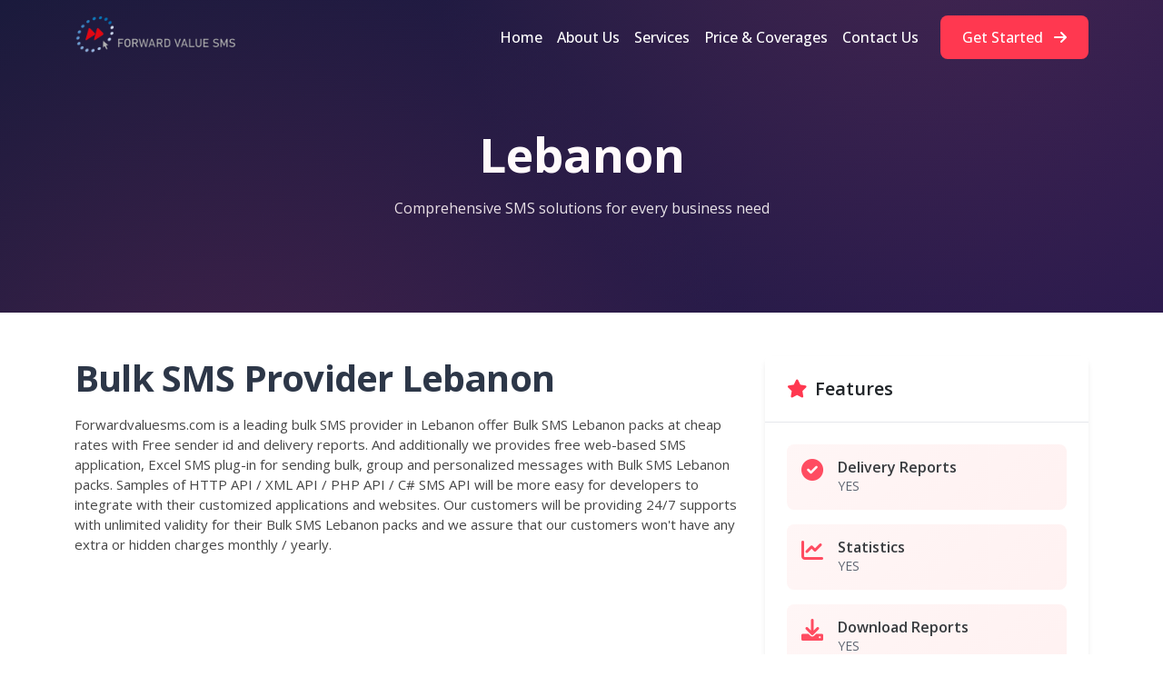

--- FILE ---
content_type: text/html
request_url: https://forwardvaluesms.com/Bulk-SMS-Provider-Lebanon.html
body_size: 2999
content:
<!DOCTYPE html>
<html lang="en">
<head>
    <meta charset="UTF-8">
    <meta name="viewport" content="width=device-width, initial-scale=1.0">
    <title> Cheapest Bulk SMS and SMS API Service Provider in Lebanon</title>
	<meta name="keywords" content= " cheapest bulk sms,  Bulk SMS Provider in Lebanon, SMS API Service Lebanon"/>
	<meta name="description" content= " Forwardvaluesms.com is a leading BulkSMS provider in Lebanon from last 9years and we offer SMS Service to Lebanon at cost-effective prices with SMS API."/>
    <link href="https://cdn.jsdelivr.net/npm/bootstrap@5.3.0/dist/css/bootstrap.min.css" rel="stylesheet">
    <link href="https://cdnjs.cloudflare.com/ajax/libs/font-awesome/6.0.0/css/all.min.css" rel="stylesheet">
    <link href="https://unpkg.com/aos@2.3.1/dist/aos.css" rel="stylesheet">
    <link href="assets/css/main.css" rel="stylesheet">
    <link href="assets/css/country.css" rel="stylesheet">
    
</head>
<body>
<!-- Enhanced Navigation -->
<nav class="navbar navbar-expand-lg fixed-top glass-nav">
    <div class="container">
        <a class="navbar-brand" href="index.html">
            <img src="assets/img/logo.png" width="280">
        </a>
        <button class="navbar-toggler" type="button" data-bs-toggle="collapse" data-bs-target="#navbarNav">
            <span class="navbar-toggler-icon"></span>
        </button>
        <div class="collapse navbar-collapse" id="navbarNav">
            <ul class="navbar-nav ms-auto align-items-center">
                <li class="nav-item">
                    <a class="nav-link" href="index.html">Home</a>
                </li>
                <li class="nav-item">
                    <a class="nav-link" href="about-us.html">About Us</a>
                </li>
                <li class="nav-item">
                    <a class="nav-link" href="services.html">Services</a>
                </li>
                <li class="nav-item">
                    <a class="nav-link" href="pricing.php">Price & Coverages</a>
                </li>
                <li class="nav-item">
                    <a class="nav-link" href="contact-us.html">Contact Us</a>
                </li>
                <li class="nav-item ms-lg-3">
                    <a class="btn btn-gradient-primary" href="contact-us.html">
                        Get Started
                        <i class="fas fa-arrow-right ms-2"></i>
                    </a>
                </li>
            </ul>
        </div>
    </div>
</nav>
 <!-- Contact Hero Section -->
    <section class="contact-hero position-relative overflow-hidden">
      <div class="container py-5">
        <div class="row align-items-center">
          <div class="col-lg-12 text-white text-center">
            <h3 class="display-4 fw-bold mb-3 animate__animated animate__fadeInLeft"> Lebanon</h3>
            <center>
              <p class="lead mb-4 animate__animated animate__fadeInLeft animate__delay-1s" > Comprehensive SMS solutions for every business need </p>
            </center>
          </div>
        </div>
      </div>
    </section>
<div class="country-detail-content">
    <div class="container">
        <!-- Pricing Section -->
        <section class="pricing-section mb-5" data-aos="fade-up">
         
            <div class="row">
                <div class="col-lg-8">
                  <div class="mb-4">
                       <h2 class="section-title">Bulk SMS Provider Lebanon</h2>
                       <p>
                          Forwardvaluesms.com is a leading bulk SMS provider in Lebanon offer Bulk SMS Lebanon packs at cheap rates with Free sender id and delivery reports. And additionally we provides free web-based SMS application, Excel SMS plug-in for sending bulk, group and personalized messages with Bulk SMS Lebanon packs. Samples of HTTP API / XML API / PHP API / C# SMS API will be more easy for developers to integrate with their customized applications and websites. Our customers will be providing 24/7 supports with unlimited validity for their Bulk SMS Lebanon packs and we assure that our customers won't have any extra or hidden charges monthly / yearly. 
                        </p>
                     </div>
                </div>
                <div class="col-lg-4">
                    <div class="card features-card">
                        <div class="card-header">
                            <h2><i class="fas fa-star"></i> Features</h2>
                        </div>
                        <div class="card-body">
                            <div class="features-list">
                                <div class="feature-item">
                                    <i class="fas fa-check-circle"></i>
                                    <div class="feature-content">
                                        <h4>Delivery Reports</h4>
                                        <p>YES</p>
                                    </div>
                                </div>
                                <div class="feature-item">
                                    <i class="fas fa-chart-line"></i>
                                    <div class="feature-content">
                                        <h4>Statistics</h4>
                                        <p>YES</p>
                                    </div>
                                </div>
                                <div class="feature-item">
                                    <i class="fas fa-download"></i>
                                    <div class="feature-content">
                                        <h4>Download Reports</h4>
                                        <p>YES</p>
                                    </div>
                                </div>
                                <div class="feature-item">
                                    <i class="fas fa-id-card"></i>
                                    <div class="feature-content">
                                        <h4>Sender ID</h4>
                                        <p>YES (but depends on the network operator of the country)</p>
                                    </div>
                                </div>
                            </div>
                        </div>
                    </div>
                </div>
            </div>
        </section>

        <!-- Integration Section -->
        <section class="integration-section mb-5" data-aos="fade-up">
            <div class="card integration-card">
                <div class="card-header">
                    <h2><i class="fas fa-code"></i> Integration Options</h2>
                </div>
                <div class="card-body">
                    <div class="row">
                        <div class="col-md-6">
                            <div class="integration-item">
                                <div class="icon-wrapper">
                                    <i class="fas fa-plug"></i>
                                </div>
                                <h3>API Integration</h3>
                                <ul>
                                    <li>HTTP API Support</li>
                                    <li>XML API Available</li>
                                    <li>PHP & C# Integration</li>
                                </ul>
                            </div>
                        </div>
                        <div class="col-md-6">
                            <div class="integration-item">
                                <div class="icon-wrapper">
                                    <i class="fas fa-file-excel"></i>
                                </div>
                                <h3>Excel Integration</h3>
                                <ul>
                                    <li>MS Excel Plugin</li>
                                    <li>Outlook Integration</li>
                                    <li>Bulk Upload Support</li>
                                </ul>
                            </div>
                        </div>
                    </div>
                </div>
            </div>
        </section>

        <!-- Additional Info Section -->
        <section class="info-section" data-aos="fade-up">
            <div class="card info-card">
                <div class="card-header">
                    <h2><i class="fas fa-info-circle"></i> Quick Info</h2>
                </div>
                <div class="card-body">
                    <div class="info-content">
    <div class="info-item">
        <i class="fas fa-globe"></i> <!-- Represents International SMS -->
        <p>Our customers can send International SMS also from Lebanon account, the credits will be deducted according to each country's mobile operators prices. Please contact us for more information about International SMS Prices and coverage.</p>
    </div>
    <div class="info-item">
        <i class="fas fa-envelope-open-text"></i> <!-- Represents Bulk SMS Order -->
        <p>Would you like to order more than 10,000 SMS? Please request a quotation for the desired country with quantity, and we will get back to you as soon as possible. We can arrange a DEMO / TEST account to test our service.</p>
    </div>
    <div class="info-item">
        <i class="fas fa-laptop-code"></i> <!-- Represents API & Software Integration -->
        <p>Customers can send Bulk SMS from Web-based SMS Software, MS Excel Sheets (Excel Plug-in), or MS Outlook. To integrate with our server, HTTP API or SMPP connectivity will be provided.</p>
    </div>
    <div class="info-item">
        <i class="fas fa-file-alt"></i> <!-- Represents Message Length Info -->
        <p>English Message: 160 Char & Unicode 70 Char (we accept long SMS up to 6 messages).</p>
    </div>
</div>

                </div>
            </div>
        </section>
    </div>
</div>
<!-- CTA Section -->
<section class="cta-section py-5">
    <div class="container">
        <div class="cta-card" data-aos="fade-up">
            <div class="row align-items-center">
                <div class="col-lg-8">
                    <h2>Ready to Start Your Campaign?</h2>
                    <p class="text-white">Get in touch with our team to begin your SMS marketing journey</p>
                </div>
                <div class="col-lg-4 text-lg-end">
                    <a href="contact-us.html" class="btn btn-gradient-primary btn-lg">
                        Contact Us Now
                        <i class="fas fa-arrow-right ms-2"></i>
                    </a>
                </div>
            </div>
        </div>
    </div>
</section>
<footer class="footer-section">
	<div class="container">
		<div class="row g-4">
			<div class="col-lg-4">
				<div class="footer-brand">
					<img src="assets/img/logo.png" width="100%">
					<p class="hero-description">Transform your business communication with our powerful SMS platform.</p>
				</div>
				<div class="social-links">
					<a href="#"><i class="fab fa-facebook-f"></i></a>
					<a href="#"><i class="fab fa-twitter"></i></a>
					<a href="#"><i class="fab fa-linkedin-in"></i></a>
				</div>
			</div>
			<div class="col-lg-2">
				<h5>Company</h5>
				<ul class="footer-links">
					<li><a href="about-us.html">About Us</a></li>
					<li><a href="pricing.php">Prices & Careers</a></li>
					<li><a href="terms-of-use.html">Terms of Use</a></li>
					<li><a href="contact-us.html">Contact Us</a></li>
				</ul>
			</div>
			<div class="col-lg-2">
				<h5>Solutions</h5>
				<ul class="footer-links">
					<li><a href="bulk-SMS-Marketing-company.html">Bulk SMS Marketing</a></li>
					<li><a href="sms-api.html">SMS API</a></li>
					<li><a href="whatsapp-Automation-Api-Marketing.html">Whatsapp Marketing</a></li>
					<li><a href="bulk-Email-Services.html">Bulk Email Service</a></li>
				</ul>
			</div>
			<div class="col-lg-4">
				<h5>Contact</h5>
				<ul class="footer-contact">
					<li>
						<i class="fas fa-phone"></i>
						<span><a class="text-white text-decoration-none" href="tel:+9716 5688 390">+9716 5688 390</a></span>
					</li>
					<li>
						<i class="fas fa-envelope"></i>
						<span><a class="text-white text-decoration-none" href="mailto:info@forwardvaluesms.com">info@forwardvaluesms.com</a></span>
					</li>
					<li>
						<i class="fas fa-map-marker-alt"></i>
						<span>Dubai, United Arab Emirates</span>
					</li>
				</ul>
			</div>
		</div>
		<div class="footer-bottom">
			<div class="row align-items-center">
				<div class="col-md-12 text-center">
					<p class="mb-0 text-white">&copy; 2025 <b>Forwardvaluesms</b>. All rights reserved.</p>
				</div>
				
			</div>
		</div>
	</div>
</footer>
<script src="https://cdn.jsdelivr.net/npm/bootstrap@5.3.0/dist/js/bootstrap.bundle.min.js"></script>
<script src="https://unpkg.com/aos@2.3.1/dist/aos.js"></script>
<script>
   AOS.init({
        duration: 1000,
        once: true
    });

    window.addEventListener('scroll', function() {
    if (window.scrollY > 50) {
      document.querySelector('.navbar').classList.add('scrolled');
    } else {
      document.querySelector('.navbar').classList.remove('scrolled');
    }
  });
  document.addEventListener("DOMContentLoaded", function () {
    const glassNav = document.querySelector(".glass-nav");
    const navbarCollapse = document.querySelector(".navbar-collapse");

    navbarCollapse.addEventListener("show.bs.collapse", () => {
        glassNav.style.background = "var(--gradient-dark)";
    });

    navbarCollapse.addEventListener("hidden.bs.collapse", () => {
        glassNav.style.background = "transparent";
    });
});

</script>
</body>
</html>

--- FILE ---
content_type: text/css
request_url: https://forwardvaluesms.com/assets/css/main.css
body_size: 6449
content:
/* Import fonts */
@import url('https://fonts.googleapis.com/css2?family=Open Sans:wght@400;500;600;700;800&display=swap');

/* Root variables */
:root {
    --primary: #FF3850;
    --secondary: #FF8080;
    --dark: #1A1A3C;
    --light: #F8F9FA;
    --text-dark: #2D3748;
    --text-light: #464646;
    --text-white: #fff;
    --text-secondary: #4b5563;
    --card-bg: #ffffff;
    --bg-light: rgba(248, 249, 250, 1);
    --gradient-primary: linear-gradient(135deg, #FF3850 0%, #FF8080 100%);
    --gradient-dark: linear-gradient(135deg, #1A1A3C 0%, #2D1B4E 100%);
    --bg-gradient: linear-gradient(135deg, #FFF5F5 0%, #FFF0F0 100%);
    --shadow-sm: 0 2px 4px rgba(0,0,0,0.05);
    --shadow-md: 0 4px 6px -1px rgba(0,0,0,0.1);
    --shadow-lg: 0 10px 15px -3px rgba(0,0,0,0.1);
    --shadow-xl: 0 20px 25px -5px rgba(0,0,0,0.1);
    --border-radius: 10px;
    --transition: all 0.3s ease;
}

/* Base styles */
body {
    font-family: 'Open Sans', sans-serif;
    color: var(--text-dark);
    background: var(--text-white);
    overflow-x: hidden;
}
h1, h2, h3, h4, h5, h6 {
    font-family: 'Open Sans', sans-serif; /* Change to your desired font */
    font-weight: 700;
}

p{
    color: var(--text-light);
    font-size: 15px;
}
/* Enhanced Navbar */

.navbar-toggler-icon {
    filter: invert(1); /* Changes black icon to white */
}
.navbar-toggler:focus {
    text-decoration: none;
    outline: 0;
    box-shadow: 0 0 0 #fff;
}


.glass-nav .nav-link{
    color: #ffff;
}
.glass-nav .nav-link.active{
    color: var(--primary);
}
.glass-nav.scrolled .nav-link.active{
    color: var(--primary);
}

.glass-nav.scrolled {
    background: var(--gradient-dark);
    color: var(--text-white);
    box-shadow: var(--shadow-md);
}
.text-primary{
    color: var(--primary) !important;
}
.brand-text {
    font-weight: 800;
    font-size: 1.5rem;
    letter-spacing: -0.02em;
}

.nav-link {
    font-weight: 500;
    padding: 0.5rem 1rem;
    transition: all 0.3s ease;
    position: relative;
}

.nav-link::after {
    content: '';
    position: absolute;
    bottom: 0;
    left: 50%;
    width: 0;
    height: 2px;
    background: var(--gradient-primary);
    transition: all 0.3s ease;
    transform: translateX(-50%);
}

.nav-link:hover::after,
.nav-link.active::after {
    width: 80%;
}
.navbar-brand img{
    width: 180px;
}
.footer-brand img{
    width: 250px;
}
/* Enhanced Hero Section */
.hero-section {
    position: relative;
    background: var(--gradient-dark);
    min-height: 100vh;
    overflow: hidden;
    padding: 120px 0 80px;
}

.hero-bg {
    position: absolute;
    top: 0;
    left: 0;
    width: 100%;
    height: 100%;
}

.gradient-sphere {
    position: absolute;
    width: 600px;
    height: 600px;
    background: radial-gradient(circle, rgba(255,56,80,0.1) 0%, rgba(255,128,128,0.05) 50%, transparent 70%);
    border-radius: 50%;
    top: -200px;
    right: -200px;
    animation: float 6s ease-in-out infinite;
}

.gradient-sphere-2 {
    position: absolute;
    width: 400px;
    height: 400px;
    background: radial-gradient(circle, rgba(255,56,80,0.1) 0%, rgba(255,128,128,0.05) 50%, transparent 70%);
    border-radius: 50%;
    bottom: -100px;
    left: -100px;
    animation: float 8s ease-in-out infinite;
}

.particles {
    position: absolute;
    top: 0;
    left: 0;
    width: 100%;
    height: 100%;
    background-image: radial-gradient(circle, rgba(255,255,255,0.1) 1px, transparent 1px);
    background-size: 50px 50px;
    animation: particleFloat 20s linear infinite;
}

/* Enhanced Hero Content */
.hero-content {
    color: white;
    position: relative;
    z-index: 2;
}

.badge-pill {
    display: inline-flex;
    align-items: center;
    background: rgba(255,255,255,0.1);
    backdrop-filter: blur(10px);
    padding: 0.5rem 1rem;
    border-radius: 50px;
    margin-bottom: 2rem;
    font-weight: 500;
    font-size: 0.875rem;
}

.badge-icon {
    margin-right: 0.5rem;
    font-size: 1.25rem;
}

.hero-title {
    font-size: 3.7rem;
    font-weight: 800;
    line-height: 1.2;
    margin-bottom: 1.5rem;
    letter-spacing: -0.02em;
}

.hero-description {
    font-size: 17px;
    opacity: 0.9;
    color: var(--text-white);
    margin-bottom: 2rem;
    max-width: 600px;
}

.hero-features {
    display: flex;
    gap: 2rem;
    margin-top: 2rem;
}

.feature-item {
    display: flex;
    align-items: center;
    gap: 0.5rem;
    font-size: 0.875rem;
    opacity: 0.9;
}

.feature-item i {
    color: var(--primary);
}

/* Enhanced Phone Animation */
.phone-3d {
    position: relative;
    width: 300px;
    height: 530px;
    margin: 0 auto;
    perspective: 1000px;
    transform-style: preserve-3d;
    animation: phoneFloat 6s ease-in-out infinite;
}

.phone-screen {
    position: absolute;
    width: 100%;
    height: 100%;
    background: rgba(255,255,255,0.1);
    border-radius: 40px;
    padding: 20px;
    backdrop-filter: blur(10px);
    transform: rotateY(-20deg) rotateX(10deg);
    box-shadow: 20px 20px 50px rgba(0,0,0,0.3);
}

.screen-content {
    background: rgba(26,26,60,0.9);
    height: 100%;
    border-radius: 30px;
    padding: 20px;
    overflow: hidden;
}

.message-bubble {
    background: rgba(255,255,255,0.1);
    padding: 1rem;
    border-radius: 15px;
    margin-bottom: 1rem;
    max-width: 80%;
    animation: messagePop 0.5s ease-out forwards;
    opacity: 0;
    transform: translateY(20px);
}

.message-bubble.incoming {
    margin-right: auto;
}

.message-bubble.outgoing {
    margin-left: auto;
    background: var(--gradient-primary);
}

.message-text {
    color: white;
    font-size: 0.875rem;
}

.floating-elements {
    position: absolute;
    right: -100px;
    top: 50%;
    transform: translateY(-50%);
}

.float-card {
    background: rgba(255,255,255,0.1);
    backdrop-filter: blur(10px);
    padding: 1rem;
    border-radius: 15px;
    margin-bottom: 1rem;
    display: flex;
    align-items: center;
    gap: 1rem;
    color: white;
    transform: translateX(30px);
    transition: all 0.3s ease;
}

.float-card:hover {
    transform: translateX(0);
    background: rgba(255,255,255,0.2);
}

/* Enhanced Buttons */
.btn-gradient-primary {
    background: var(--primary);
    border: none;
    color: white;
    padding: 0.75rem 1.5rem;
    border-radius: 8px;
    font-weight: 500;
    transition: all 0.3s ease;
    position: relative;
    overflow: hidden;
}

.btn-gradient-primary::before {
    content: '';
    position: absolute;
    top: 0;
    left: 0;
    width: 100%;
    height: 100%;
    background: var(--primary);
    opacity: 0 !important;
    transition: opacity 0.3s ease;
}

.btn-gradient-primary:hover {
    background: #fff;
    color: #000;
    transform: translateY(-2px);
    box-shadow: 0 4px 15px rgba(255,56,80,0.4);
}

.btn-gradient-primary:hover::before {
    opacity: 1;
}

/* Enhanced Features Section */
.features-section {
    padding: 100px 0;
}

.section-badge {
    display: inline-block;
    background: var(--gradient-primary);
    color: white;
    padding: 0.5rem 1rem;
    border-radius: 50px;
    font-size: 0.875rem;
    font-weight: 500;
    margin-bottom: 1rem;
}

.section-title {
    font-size: 2.5rem;
    font-weight: 700;
    margin-bottom: 1rem;
    letter-spacing: -0.02em;
}

.features-grid {
    display: grid;
    grid-template-columns: repeat(auto-fit, minmax(300px, 1fr));
    gap: 2rem;
    margin-top: 3rem;
}

.feature-card {
    background: white;
    border-radius: 20px;
    padding: 2rem;
    transition: all 0.3s ease;
    position: relative;
    overflow: hidden;
}

/*.feature-card::before {*/
/*    content: '';*/
/*    position: absolute;*/
/*    top: 0;*/
/*    left: 0;*/
/*    width: 100%;*/
/*    height: 100%;*/
/*    background: var(--gradient-primary);*/
/*    opacity: 0;*/
/*    transition: opacity 0.3s ease;*/
/*    z-index: 1;*/
/*}*/

.feature-card:hover {
    transform: translateY(-10px);
    box-shadow: var(--shadow-xl);
}

.feature-card:hover::before {
    opacity: 0.05;
}

/* Enhanced Solutions Section */
.solutions-section {
    padding: 100px 0;
}

.solutions-grid {
    display: grid;
    grid-template-columns: repeat(auto-fit, minmax(300px, 1fr));
    gap: 2rem;
    margin-top: 3rem;
}

.solution-card {
    background: var(--text-white);
    border-radius: 20px;
    padding: 2rem;
    transition: all 0.3s ease;
    border: 1px solid #e0e0e0;
}

.solution-card:hover {
    transform: translateY(-10px);
    box-shadow: var(--shadow-lg);
}
.solution-card h3{
    margin-bottom: 1rem;
    font-size: 1.5rem;
    font-weight: 600;
}
.solution-icon {
    width: 60px;
    height: 60px;
    background: var(--bg-gradient);
    border-radius: 15px;
    display: flex;
    align-items: center;
    justify-content: center;
    margin-bottom: 1.5rem;
    color: var(--primary);
    font-size: 1.5rem;
}
.feature-icon {
    width: 60px;
    height: 60px;
    background: var(--gradient-primary);
    border-radius: 15px;
    display: flex;
    align-items: center;
    justify-content: center;
    margin-bottom: 1.5rem;
    color: white;
    font-size: 1.5rem;
}
.feature-link{
    color: var(--primary);
    text-decoration: none;
}
.solution-features {
    list-style: none;
    padding: 0;
    margin: 1.5rem 0;
}
.solution-features {
    list-style: none;
    padding: 0;
    margin: 1.5rem 0;
}

.solution-features li {
    display: flex;
    align-items: center;
    gap: 0.5rem;
    margin-bottom: 0.75rem;
    font-size: 0.875rem;
    color: var(--text-light);
}

.solution-features li i {
    color: var(--primary);
}

/* Enhanced Testimonials Section */
.testimonials-section {
    padding: 100px 0;
}

.testimonials-grid {
    display: grid;
    grid-template-columns: repeat(auto-fit, minmax(300px, 1fr));
    gap: 2rem;
    margin-top: 3rem;
}

.testimonial-card {
    background: var(--text-white);
    border-radius: 20px;
    padding: 2rem;
    border: 1px solid #e0e0e0;
    transition: all 0.3s ease;
}

.testimonial-card:hover {
    transform: translateY(-10px);
    box-shadow: var(--shadow-lg);
}

.quote-icon {
    color: var(--primary);
    font-size: 2rem;
    margin-bottom: 1rem;
}

.testimonial-content p {
    font-size: 1rem;
    line-height: 1.6;
    color: var(--text-dark);
    margin-bottom: 1.5rem;
}

.testimonial-author {
    display: flex;
    align-items: center;
    gap: 1rem;
}

.author-image {
    width: 50px;
    height: 50px;
    border-radius: 50%;
    object-fit: cover;
}

.author-info h4 {
    font-size: 1rem;
    font-weight: 600;
    margin: 0;
}

.author-info p {
    font-size: 0.875rem;
    color: var(--text-light);
    margin: 0;
}
/* Coverage Section */
.coverage-section {
   
}

.country-filter {
    border-radius: 1rem;
    padding: 2rem;
    border: 1px solid #e0e0e0;
}

.alphabet-filter {
    display: flex;
    flex-wrap: wrap;
    gap: 0.5rem;
    margin-bottom: 1.5rem;
}

.alphabet-filter a {
    width: 2rem;
    height: 2rem;
    display: flex;
    align-items: center;
    justify-content: center;
    border-radius: 50%;
    background: var(--bg-light);
    border-color: var(--bg-gradient);
    color: var(--text-dark);
    text-decoration: none;
    transition: all 0.3s ease;
    border: 1px solid;
}

.alphabet-filter a:hover,
.alphabet-filter a.active {
    background: var(--gradient-primary);
    color: var(--text-white);
}

.country-item {
    display: flex;
    align-items: center;
    gap: 1rem;
    padding: 1rem 0.75rem;
    height: 3.6rem;
    border-radius: 0.5rem;
    transition: all 0.3s ease;
    background: #f8f8f84;
    border: 1px solid #e0e0e0;
}
.country-item a{
    text-decoration: none;
    color: var(--dark);
    font-size: 15px;
}

.country-item:hover {
    transform: translateY(-5px);
    box-shadow: var(--shadow-md);
}
/* Enhanced CTA Section */
.cta-section {
    padding: 100px 0;
    background: white;
}

.cta-card {
    background: var(--gradient-dark);
    border-radius: 20px;
    padding: 3rem;
    color: white;
}

.cta-card h2 {
    font-size: 2.5rem;
    font-weight: 700;
    margin-bottom: 1rem;
}

.cta-card p {
    font-size: 1.1rem;
    opacity: 0.9;
    margin-bottom: 0;
}

/* Enhanced Footer */
.footer-section {
    background: var(--dark);
    color: white;
    padding: 80px 0 30px;
}

.footer-brand p {
    opacity: 0.8;
    margin: 1rem 0;
    margin-top: 20px;
}

.social-links {
    display: flex;
    gap: 1rem;
}

.social-links a {
    width: 40px;
    height: 40px;
    display: flex;
    align-items: center;
    justify-content: center;
    background: rgba(255,255,255,0.1);
    border-radius: 50%;
    color: white;
    text-decoration: none;
    transition: all 0.3s ease;
}

.social-links a:hover {
    background: var(--gradient-primary);
    transform: translateY(-3px);
}

.footer-links {
    list-style: none;
    padding: 0;
    margin-top: 20px;
}

.footer-links li {
    margin-bottom: 0.75rem;
}

.footer-links a {
    color: rgba(255,255,255,0.8);
    text-decoration: none;
    transition: all 0.3s ease;
}

.footer-links a:hover {
    color: white;
    padding-left: 5px;
}

.footer-contact {
    list-style: none;
    padding: 0;
    margin-top: 20px;
}

.footer-contact li {
    display: flex;
    align-items: center;
    gap: 1rem;
    margin-bottom: 1rem;
}

.footer-contact li i {
    width: 40px;
    height: 40px;
    display: flex;
    align-items: center;
    justify-content: center;
    background: rgba(255,255,255,0.1);
    border-radius: 50%;
}

.footer-bottom {
    margin-top: 4rem;
    padding-top: 2rem;
    border-top: 1px solid rgba(255,255,255,0.1);
}
.footer-bottom, .footer-brand p {
    color: var(--text-white) !important;
}

.footer-legal {
    display: flex;
    gap: 2rem;
}

.footer-legal a {
    color: rgba(255,255,255,0.8);
    text-decoration: none;
    transition: all 0.3s ease;
}

.footer-legal a:hover {
    color: white;
}

/* Animations */
@keyframes float {
    0%, 100% {
        transform: translateY(0);
    }
    50% {
        transform: translateY(-20px);
    }
}

@keyframes phoneFloat {
    0%, 100% {
        transform: translateY(0) rotateY(-20deg) rotateX(10deg);
    }
    50% {
        transform: translateY(-20px) rotateY(-20deg) rotateX(10deg);
    }
}

@keyframes messagePop {
    0% {
        opacity: 0;
        transform: translateY(20px);
    }
    100% {
        opacity: 1;
        transform: translateY(0);
    }
}

@keyframes particleFloat {
    0% {
        background-position: 0 0;
    }
    100% {
        background-position: 50px 50px;
    }
}

/* Responsive Design */
@media (max-width: 991px) {
    .hero-title {
        font-size: 3rem;
    }
    
    .hero-description {
        font-size: 1.1rem;
    }
    
    .phone-3d {
        width: 250px;
        height: 500px;
        margin-top: 3rem;
    }
    
    .floating-elements {
        display: none;
    }
}
    .display-4 {
        font-size: 3.3rem;
    }
@media (max-width: 480px) {
  .display-4{
    font-size: 1.9rem;
  }
}

@media (max-width: 768px) {
    .hero-section {
        padding: 80px 0;
    }
    
    .hero-content {
        text-align: center;
        padding-top: 40px;
    }
    
    .hero-features {
        justify-content: center;
        flex-wrap: wrap;
    }
    
    .section-title {
        font-size: 2rem;
    }
    
    .cta-card {
        text-align: center;
    }
    
    .cta-card .btn {
        margin-top: 1.5rem;
    }
}

@media (max-width: 576px) {
    .hero-title {
        font-size: 2.5rem;
    }
    
    .badge-pill {
        width: 100%;
        justify-content: center;
    }
    
    .hero-cta {
        flex-direction: column;
        gap: 1rem;
    }
    
    .hero-cta .btn {
        width: 100%;
    }
}

/* Contact Us */

/* Contact Page Specific Sections */

/* Contact Hero Section */
.contact-hero {
    background: var(--gradient-dark);
    padding: 90px 0 30px;
    position: relative;
    overflow: hidden;
}

.contact-hero::after {
    content: '';
    position: absolute;
    width: 100%;
    height: 100%;
    top: 0;
    left: 0;
    background: radial-gradient(circle at 20% 150%, rgba(255, 78, 110, 0.15) 0%, transparent 50%),
                radial-gradient(circle at 80% -50%, rgba(255, 107, 139, 0.15) 0%, transparent 50%);
    pointer-events: none;
}

.contact-hero h1 {
    color: #fff;
    font-size: 4rem;
    font-weight: 800;
    line-height: 1.2;
    margin-bottom: 1.5rem;
    background: linear-gradient(135deg, #fff 0%, #f0f0f0 100%);
    -webkit-background-clip: text;
    -webkit-text-fill-color: transparent;
    animation: slideInLeft 1s ease;
}

.contact-hero p {
    color: rgba(255, 255, 255, 0.9);
    font-size: 1rem;
    line-height: 1.6;
    margin-bottom: 2.5rem;
    animation: fadeIn 1s ease 0.3s;
    animation-fill-mode: both;
}

/* Contact Cards Section */
.contact-info {
    margin-top: -100px;
    position: relative;
    z-index: 10;
}

.contact-card {
    background: var(--text-white);
    backdrop-filter: blur(20px);
    border: 1px solid rgba(255, 255, 255, 0.1);
    border-radius: 24px;
    padding: 2.5rem;
    text-align: center;
    transition: all 0.4s cubic-bezier(0.175, 0.885, 0.32, 1.275);
    position: relative;
    overflow: hidden;
}

.contact-card::before {
    content: '';
    position: absolute;
    top: 0;
    left: 0;
    width: 100%;
    height: 100%;
    background: linear-gradient(135deg, rgba(255, 78, 110, 0.1) 0%, rgba(255, 107, 139, 0.1) 100%);
    opacity: 0;
    transition: opacity 0.4s ease;
}

.contact-card:hover {
    transform: translateY(-10px) scale(1.02);
    box-shadow: 0 25px 50px -12px rgba(0, 0, 0, 0.35);
}

.contact-card:hover::before {
    opacity: 1;
}

.contact-card .icon-box {
    width: 85px;
    height: 85px;
    margin: 0 auto 2rem;
    background: var(--bg-gradient);
    border-radius: 28px;
    display: flex;
    align-items: center;
    justify-content: center;
    color: var(--primary);
    font-size: 2rem;
    transform: rotate(-5deg);
    transition: all 0.4s cubic-bezier(0.175, 0.885, 0.32, 1.275);
    box-shadow: 0 15px 30px -10px rgba(255, 78, 110, 0.4);
}

.contact-card:hover .icon-box {
    transform: rotate(0deg) scale(1.1);
    box-shadow: 0 20px 40px -15px rgba(255, 78, 110, 0.6);
}

.contact-card h3 {
    color: #fff;
    font-size: 1.75rem;
    font-weight: 700;
    margin-bottom: 1.25rem;
    position: relative;
}

.contact-card p {
    color: rgba(255, 255, 255, 0.85);
    font-size: 1.1rem;
    line-height: 1.6;
    margin-bottom: 0;
}

/* Contact Form Section */
.contact-form-section {
    padding: 100px 0;
    position: relative;
}

.contact-form-section::before {
    content: '';
    position: absolute;
    top: 0;
    left: 0;
    width: 100%;
    height: 100%;
    background: radial-gradient(circle at 0% 0%, rgba(255, 78, 110, 0.03) 0%, transparent 50%),
                radial-gradient(circle at 100% 100%, rgba(255, 107, 139, 0.03) 0%, transparent 50%);
}

.contact-form-wrapper {
    background: var(--dark);
    border: 1px solid rgba(255, 255, 255, 0.05);
    backdrop-filter: blur(20px);
    border-radius: 28px;
    padding: 3rem;
    box-shadow: 0 30px 60px -20px rgba(0, 0, 0, 0.3);
}

.contact-form-wrapper h2 {
    color: #fff;
    font-size: 2.5rem;
    font-weight: 700;
    margin-bottom: 2.5rem;
    background: var(--text-white);
    -webkit-background-clip: text;
    -webkit-text-fill-color: transparent;
}

.form-floating {
    margin-bottom: 1.5rem;
}

.form-floating > label {
    color: rgba(255, 255, 255, 0.7);
    padding: 1rem;
}

.form-control {
    background: rgba(255, 255, 255, 0.03);
    border: 2px solid rgba(255, 255, 255, 0.05);
    border-radius: 16px;
    padding: 1rem;
    height: auto;
    color: #fff;
    font-size: 1rem;
    transition: all 0.3s ease;
}

.form-control:focus {
    background: rgba(255, 255, 255, 0.05);
    border-color: #FF4E6E;
    box-shadow: 0 0 0 4px rgba(255, 78, 110, 0.1);
    color: #fff;
}

.form-control::placeholder {
    color: rgba(255, 255, 255, 0.4);
}

/* Map Wrapper */
.map-wrapper {
    border-radius: 28px;
    overflow: hidden;
    box-shadow: 0 30px 60px -20px rgba(0, 0, 0, 0.3);
    border: 1px solid rgba(255, 255, 255, 0.05);
    height: 100%;
    min-height: 500px;
    position: relative;
}

.map-wrapper::before {
    content: '';
    position: absolute;
    top: 0;
    left: 0;
    width: 100%;
    height: 100%;
    box-shadow: inset 0 0 0 1px rgba(255, 255, 255, 0.1);
    pointer-events: none;
    z-index: 1;
    border-radius: 28px;
}



/* Animations */
@keyframes slideInLeft {
    from {
        opacity: 0;
        transform: translateX(-30px);
    }
    to {
        opacity: 1;
        transform: translateX(0);
    }
}

@keyframes fadeIn {
    from {
        opacity: 0;
    }
    to {
        opacity: 1;
    }
}

/* Responsive Adjustments */
@media (max-width: 991px) {
   
    
    .contact-hero h1 {
        font-size: 3rem;
    }
    
    .contact-info {
        margin-top: -80px;
    }
    
    .contact-form-wrapper {
        margin-bottom: 2.5rem;
    }
}

@media (max-width: 767px) {
    .contact-hero h1 {
        font-size: 2.5rem;
    }
    
    .contact-card {
        margin-bottom: 1.5rem;
    }
    
    .contact-form-wrapper,
    .map-wrapper {
        padding: 2rem;
    }
}


/* Category Cards */
.category-card {
    background: white;
    border-radius: 20px;
    padding: 2rem;
    height: 100%;
    transition: all 0.3s ease;

}

.category-card:hover {
    transform: translateY(-10px);
    box-shadow: 0 10px 20px rgba(0,0,0,0.1);
}

.card-icon {
    width: 60px;
    height: 60px;
    background: var(--bg-gradient);
    border-radius: 15px;
    display: flex;
    align-items: center;
    justify-content: center;
    margin-bottom: 1.5rem;
    color: var(--primary);
    font-size: 1.5rem;
}

.category-list {
    list-style: none;
    padding: 0;
    margin: 0;
}

.category-list li {
    display: flex;
    align-items: center;
    gap: 0.5rem;
    margin-bottom: 0.75rem;
    font-size: 0.875rem;
}

.category-list li i {
    color: var(--primary);
}

/* Feature Cards */
.feature-card {
    background: white;
    border-radius: 20px;
    padding: 2rem;
    height: 100%;
    transition: all 0.3s ease;
    border: 1px solid #e0e0e0;
}

.feature-card:hover {
    transform: translateY(-10px);
    box-shadow: 0 10px 20px rgba(0,0,0,0.1);
}

.feature-icon {
    width: 60px;
    height: 60px;
    background: var(--bg-gradient);
    border-radius: 15px;
    display: flex;
    align-items: center;
    justify-content: center;
    margin-bottom: 1.5rem;
    color: var(--primary);
    font-size: 1.5rem;
}

.feature-list {
    list-style: none;
    padding: 0;
    margin: 0;
}

.feature-list li {
    position: relative;
    padding-left: 1.5rem;
    margin-bottom: 0.75rem;
}

.feature-list li::before {
    content: '';
    position: absolute;
    left: 0;
    top: 50%;
    transform: translateY(-50%);
    width: 8px;
    height: 8px;
    background: var(--primary);
    border-radius: 50%;
}

/* Requirements Section */
.requirements-card {
    border-radius: 20px;
    padding: 3rem;
    box-shadow: 0 4px 6px rgba(0,0,0,0.1);
}

.requirement-item {
    text-align: center;
    padding: 1.5rem;
    transition: all 0.3s ease;
}

.requirement-item:hover {
    transform: translateY(-5px);
}

.requirement-icon {
    width: 80px;
    height: 80px;
    background: var(--gradient-primary);
    border-radius: 20px;
    display: flex;
    align-items: center;
    justify-content: center;
    margin: 0 auto 1.5rem;
    color: white;
    font-size: 2rem;
}

/* CTA Section */
.cta-card {
    background: var(--gradient-dark);
    border-radius: 20px;
    padding: 3rem;
    color: white;
}

/* Animations */
@keyframes float {
    0%, 100% {
        transform: translateY(0);
    }
    50% {
        transform: translateY(-20px);
    }
}

@keyframes phoneFloat {
    0%, 100% {
        transform: translateY(0) rotateY(-20deg) rotateX(10deg);
    }
    50% {
        transform: translateY(-20px) rotateY(-20deg) rotateX(10deg);
    }
}

@keyframes messagePop {
    0% {
        opacity: 0;
        transform: translateY(20px);
    }
    100% {
        opacity: 1;
        transform: translateY(0);
    }
}

@keyframes particleFloat {
    0% {
        background-position: 0 0;
    }
    100% {
        background-position: 50px 50px;
    }
}

/* Responsive Design */
@media (max-width: 991px) {
    .hero-title {
        font-size: 2.5rem;
    }
    
    .hero-stats {
        flex-wrap: wrap;
        justify-content: center;
    }
    
    .stat-item {
        flex: 0 0 calc(33.333% - 2rem);
    }
    
    .phone-3d {
        width: 250px;
        height: 500px;
        margin-top: 3rem;
    }
}

@media (max-width: 768px) {
    .hero-section {
        padding: 60px 0;
    }
    
    .hero-content {
        text-align: center;
    }
    
    .requirements-card {
        padding: 2rem;
    }
    
    .requirement-item {
        margin-bottom: 2rem;
    }
}

@media (max-width: 576px) {
    .hero-title {
        font-size: 2rem;
    }
    
    .stat-item {
        flex: 0 0 100%;
        margin-bottom: 1.5rem;
    }
    
    .cta-card {
        text-align: center;
        padding: 2rem;
    }
    
    .cta-card .btn {
        margin-top: 1.5rem;
        width: 100%;
    }
}


/* Pricing Table Styles */
.pricing-table {
    background-color: var(--card-bg);
    border-radius: var(--radius-lg);
    overflow: hidden;
    box-shadow: var(--shadow-md);
}

.pricing-table thead {
    background-color: var(--primary);
    color: white;
}

.pricing-table th {
    padding: 1rem;
    font-weight: 600;
    text-transform: uppercase;
    letter-spacing: 0.5px;
    border: none;
}

.pricing-table td {
    padding: 1rem;
    vertical-align: middle;
    border-color: var(--border-color);
}

.pricing-table tbody tr:hover {
    background-color: rgba(37,99,235,0.05);
}

.country-info {
    display: flex;
    align-items: center;
    gap: 1rem;
}

.country-flag {
    width: 45px;
    height: 30px;
    object-fit: cover;
    border-radius: 4px;
    box-shadow: var(--shadow-sm);
}

.price {
    font-weight: 600;
    color: var(--primary);
}

/* Responsive adjustments */
@media (max-width: 768px) {
    .pricing-table {
        font-size: 0.875rem;
    }

    .pricing-table td, .pricing-table th {
        padding: 0.75rem;
    }

    .country-flag {
        width: 30px;
        height: 20px;
    }
}
.search-box {
    position: relative;
}

.search-box i {
    position: absolute;
    left: 1rem;
    top: 50%;
    transform: translateY(-50%);
    color: var(--text-secondary);
}

.search-box input {
    padding-left: 2.5rem;
}

.table-container {
    background: white;
    border-radius: 8px;
    box-shadow: 0 1px 3px 0 rgba(0, 0, 0, 0.1), 0 1px 2px -1px rgba(0, 0, 0, 0.1);
    overflow: hidden;
}

.pricing-table {
    width: 100%;
    border-collapse: separate;
    border-spacing: 0;
    margin-bottom: 0;
}

.pricing-table th,
.pricing-table td {
    padding: 1rem;
    border-bottom: 1px solid var(--border-color);
}

.pricing-table thead th {
    background: var(--header-bg);
    font-weight: 600;
    color: var(--text-primary);
    white-space: nowrap;
    position: sticky;
    top: 0;
    z-index: 10;
}

.pricing-table tbody tr:hover {
    background-color: var(--hover-bg);
}

.sortable {
    cursor: pointer;
    user-select: none;
}

.sortable i {
    margin-left: 0.5rem;
    font-size: 0.75rem;
    color: var(--text-secondary);
    transition: transform 0.2s ease;
}

.sortable.asc i {
    transform: rotate(180deg);
}

.pricing-table td:last-child {
    font-family: 'SF Mono', SFMono-Regular, ui-monospace, Menlo, Monaco, Consolas, monospace;
    font-weight: 500;
}

/* Responsive styles */
@media (max-width: 768px) {
    .pricing-table th,
    .pricing-table td {
        padding: 0.75rem;
    }
}

/* Animation for new rows */
@keyframes fadeIn {
    from {
        opacity: 0;
        transform: translateY(-10px);
    }
    to {
        opacity: 1;
        transform: translateY(0);
    }
}

.pricing-table tbody tr {
    animation: fadeIn 0.3s ease-out forwards;
}

/* Header styles */
.pricing-header {
    text-align: center;
    margin-bottom: 3rem;
}

.section-title {
    font-size: 2.5rem;
    font-weight: 700;
    color: var(--text-primary);
    margin-bottom: 1rem;
}

.section-description {
    font-size: 1.125rem;
    color: var(--text-secondary);
    max-width: 600px;
    margin: 0 auto 2rem;
}

/* Search and Filters */
.search-filters {
    max-width: 800px;
    margin: 0 auto;
}

.search-box {
    position: relative;
    margin-bottom: 1.5rem;
}

.search-box input {
    width: 100%;
    padding: 1rem 1rem 1rem 3rem;
    border: 2px solid #e5e7eb;
    border-radius: var(--radius-md);
    font-size: 1rem;
    transition: all 0.3s ease;
    color: gray;
}
.search-box input::placeholder {
    color: gray; /* Change to your desired color */
    font-style: italic; /* Optional, for styling */
}

.search-box input:focus {
    outline: none;
    border-color: var(--primary);
    box-shadow: 0 0 0 3px rgba(37,99,235,0.1);
}

.search-box i {
    position: absolute;
    left: 1rem;
    top: 50%;
    transform: translateY(-50%);
    color: var(--secondary);
}

.filter-buttons {
    display: flex;
    flex-wrap: wrap;
    gap: 0.5rem;
    justify-content: center;
    margin-bottom: 2rem;
}

.filter-btn {
    padding: 0.5rem 1rem;
    border: 1px solid var(--border-color);
    border-radius: var(--radius-md);
    background: var(--card-bg);
    color: var(--text-secondary);
    font-weight: 500;
    cursor: pointer;
    transition: all 0.3s ease;
}

.filter-btn:hover {
    background: var(--primary-light);
    color: white;
    border-color: var(--primary-light);
}

.filter-btn.active {
    background: var(--primary);
    color: white;
    border-color: var(--primary);
}

/* Pricing Grid */
.pricing-grid {
    display: grid;
    grid-template-columns: repeat(auto-fill, minmax(300px, 1fr));
    gap: 1.5rem;
}

/* Country Cards */
.country-card {
    background: var(--card-bg);
    border-radius: var(--radius-lg);
    box-shadow: var(--shadow-md);
    overflow: hidden;
    transition: all 0.3s ease;
}

.country-card:hover {
    transform: translateY(-5px);
    box-shadow: var(--shadow-lg);
}

.card-header {
    padding: 1.5rem;
    border-bottom: 1px solid var(--border-color);
    display: flex;
    justify-content: space-between;
    align-items: center;
}

.country-info {
    display: flex;
    align-items: center;
    gap: 1rem;
}

.country-flag {
    width: 45px;
    height: 30px;
    object-fit: cover;
    border-radius: 4px;
    box-shadow: var(--shadow-sm);
}

.country-info h3 {
    font-size: 1.125rem;
    font-weight: 600;
    margin: 0;
}

.badge {
    background: var(--bg-gradient);
    color: #ff3850;
    padding: 0.25rem 0.75rem;
    border-radius: var(--radius-md);
    font-size: 0.875rem;
    font-weight: 500;
}

/* Operator List */
.operator-list {
    padding: 1rem;
}

.operator-item {
    display: flex;
    justify-content: space-between;
    align-items: center;
    padding: 0.75rem;
    border-radius: var(--radius-md);
    transition: all 0.3s ease;
}

.operator-item:hover {
    background: rgba(37,99,235,0.05);
}

.operator-name {
    font-size: 0.875rem;
    color: var(--text-secondary);
}

.price {
    font-weight: 600;
    color: var(--primary);
    font-size: 0.875rem;
}

/* Animations */
@keyframes fadeIn {
    from {
        opacity: 0;
        transform: translateY(20px);
    }
    to {
        opacity: 1;
        transform: translateY(0);
    }
}

/* Responsive Design */
@media (max-width: 768px) {
    .section-title {
        font-size: 2rem;
    }

    .pricing-grid {
        grid-template-columns: 1fr;
    }

    .filter-buttons {
        flex-wrap: nowrap;
        overflow-x: auto;
        padding-bottom: 1rem;
        -webkit-overflow-scrolling: touch;
    }

    .filter-btn {
        white-space: nowrap;
    }
}

@media (max-width: 576px) {
    .pricing-section {
        padding: 2rem 0;
    }

    .card-header {
        flex-direction: column;
        align-items: flex-start;
        gap: 1rem;
    }

    .operator-count {
        align-self: flex-end;
    }


/* Country Details  */

/* Navigation */
.terms-content .terms-nav {
  background: white;
  border-radius: var(--border-radius);
  padding: 20px;
  position: sticky;
  top: 20px;
  box-shadow: 0 2px 15px rgba(0, 0, 0, 0.1);
}

.terms-content .terms-nav .nav-header {
  font-size: 1.1rem;
  font-weight: 600;
  color: var(--primary);
  padding-bottom: 15px;
  margin-bottom: 15px;
  border-bottom: 2px solid var(--primary);
}

.terms-content .terms-nav .nav-link {
  color: var(--text-dark);
  padding: 8px 15px;
  margin: 2px 0;
  border-radius: 5px;
  transition: var(--transition);
}

.terms-content .terms-nav .nav-link i {
  margin-right: 10px;
  font-size: 12px;
  transition: var(--transition);
}

.terms-content .terms-nav .nav-link:hover,
.terms-content .terms-nav .nav-link.active {
  background: var(--primary);
  color: white;
}

.terms-content .terms-nav .nav-link:hover i,
.terms-content .terms-nav .nav-link.active i {
  transform: translateX(5px);
}

/* Content Cards */
.terms-content .terms-card {
  background: white;
  border-radius: var(--border-radius);
  padding: 30px;
  margin-bottom: 30px;
  box-shadow: 0 2px 15px rgba(0, 0, 0, 0.1);
  transition: var(--transition);
}

.terms-content .terms-card:hover {
  transform: translateY(-5px);
  box-shadow: 0 5px 20px rgba(0, 0, 0, 0.15);
}

.terms-content .card-icon {
  width: 50px;
  height: 50px;
  background: var(--bg-gradient);
  border-radius: 50%;
  display: flex;
  align-items: center;
  justify-content: center;
  margin-bottom: 20px;
}

.terms-content .card-icon i {
  font-size: 20px;
  color: var(--primary);
}

.terms-content .terms-card h2 {
  color: var(--primary);
  font-size: 1.75rem;
  margin-bottom: 20px;
  padding-bottom: 15px;
  border-bottom: 2px solid var(--primary);
}

.terms-content .terms-card .content {
  color: var(--text-dark);
}

.terms-content .terms-card ul {
  padding-left: 20px;
}

.terms-content .terms-card li {
  margin-bottom: 15px;
}

/* Tables */
.terms-content .sms-limits-table {
  margin: 20px 0;
}

.terms-content .sms-limits-table h3 {
  color: var(--primary);
  margin-bottom: 20px;
}

.terms-content .table {
  background: white;
  border-radius: var(--border-radius);
  overflow: hidden;
}

.terms-content .table thead th {
  background: var(--primary);
  color: white;
  border: none;
}

.terms-content .table-section {

  color: var(--primary-dark);
  font-weight: 600;
}

/* Responsive Design */
@media (max-width: 991px) {
 .terms-content  .terms-nav {
    position: static;
    margin-bottom: 30px;
  }

  .terms-content .terms-hero {
    padding: 60px 0;
  }

  .terms-content .terms-hero h1 {
    font-size: 2.5rem;
  }
}

@media (max-width: 767px) {
  .terms-content .terms-card {
    padding: 20px;
  }

  .terms-content .terms-card h2 {
    font-size: 1.5rem;
  }

  .terms-content .terms-hero h1 {
    font-size: 2rem;
  }
}


        .about-section {
            position: relative;
            padding: 80px 0;
            background: linear-gradient(to bottom right, #ffffff, #f8f9fa);
            overflow: hidden;
        }

        /* Grid background pattern */
        .about-section::before {
            content: '';
            position: absolute;
            top: 0;
            left: 0;
            right: 0;
            bottom: 0;
            background-image: radial-gradient(#e9ecef 1px, transparent 1px);
            background-size: 20px 20px;
            opacity: 0.3;
            z-index: 0;
        }
        .about-section .badge {
            background: var(--bg-gradient);
            color: #ff3850;
            padding: 0.25rem 0.75rem;
            border-radius: var(--radius-md);
            font-size: 0.875rem;
            font-weight: 600;
        }
        /* Content wrapper */
        .about-content {
            display: grid;
            grid-template-columns: 1fr 1fr;
            gap: 60px;
            align-items: center;
            position: relative;
            z-index: 1;
        }

        /* Text content styles */
        .about-text {
            animation: slideIn 0.8s ease-out;
        }

        .about-badge {
            display: inline-block;
            padding: 8px 16px;
            background: var(--gradient-primary);
            color: var(--primary);
            border-radius: 50px;
            font-size: 14px;
            font-weight: 600;
            margin-bottom: 20px;
        }
        .badge{
            background: var(--gradient-primary);
        }
        /* Features list */
        .about-features {
            display: grid;
            gap: 16px;
            margin-bottom: 32px;
        }

        .about-feature-item {
            display: flex;
            align-items: center;
            gap: 12px;
            color: #666;
        }

     .about-features   .about-feature-icon {
            width: 32px;
            height: 32px;
            background: var(--bg-gradient);
            border-radius: 15px;
            display: flex;
            align-items: center;
            margin-right: 12px;
            justify-content: center;
            margin-bottom: 0rem;
            color: var(--primary);
            font-size: 1rem;
            }

        /* Button styles */
        .about-cta {
            display: inline-flex;
            align-items: center;
            padding: 14px 32px;
            background: linear-gradient(to right, #ff6b00, #ff8533);
            color: white;
            text-decoration: none;
            border-radius: 8px;
            font-weight: 600;
            transition: transform 0.2s ease;
        }

        .about-cta:hover {
            transform: translateY(-2px);
        }

        /* Image styles */
        .about-image {
            position: relative;
            animation: fadeIn 1s ease-out;
        }

        .about-image img {
            width: 100%;
            height: auto;
            border-radius: 12px;
            box-shadow: 0 20px 40px rgba(0,0,0,0.1);
        }

        /* Animations */
        @keyframes slideIn {
            from {
                opacity: 0;
                transform: translateX(-20px);
            }
            to {
                opacity: 1;
                transform: translateX(0);
            }
        }

        @keyframes fadeIn {
            from {
                opacity: 0;
                transform: scale(0.95);
            }
            to {
                opacity: 1;
                transform: scale(1);
            }
        }

        /* Responsive styles */
        @media (max-width: 968px) {
            .about-content {
                grid-template-columns: 1fr;
                gap: 40px;
            }

            .about-section {
                padding: 60px 0;
            }

            .about-image {
                order: -1;
            }
        }

        @media (max-width: 640px) {
            .about-section {
                padding: 40px 0;
            }

            .about-title {
                font-size: 32px;
            }

            .about-description {
                font-size: 16px;
            }

            .about-badge {
                font-size: 12px;
            }
        }

--- FILE ---
content_type: text/css
request_url: https://forwardvaluesms.com/assets/css/country.css
body_size: 760
content:


.country-detail-content {
    padding: 3rem 0;
}

.card {
    background: var(--card-bg);
    border: none;
    border-radius: 0.5rem;
    box-shadow: var(--shadow-md);
    transition: all 0.3s ease;
}

.card:hover {
    box-shadow: var(--shadow-lg);
}

.card-header {
    background-color: var(--card-bg);
    border-bottom: 1px solid #e5e7eb;
    padding: 1.5rem;
}

.card-header h2 {
    margin: 0;
    font-size: 1.25rem;
    font-weight: 600;
    color: var(--text-primary);
    display: flex;
    align-items: center;
}

.card-header h2 i {
    margin-right: 0.5rem;
    color: var(--primary);
}

.card-body {
    padding: 1.5rem;
}

/* Pricing Table Styles */
.pricing-table {
    margin-bottom: 0;
}

.pricing-table thead th {
    background: linear-gradient(135deg, #1F1B37 0%, #2A2447 100%);
    font-weight: 600;
    text-transform: uppercase;
    letter-spacing: 0.05em;
    font-size: 0.75rem;
    color: var(--text-white);
}

.operator-row {
    transition: background-color 0.3s ease;
    color: var(--text-white);
}

.operator-row:hover {
    background: var(--bg-gradient);
}

.operator-info {
    display: flex;
    align-items: center;
}

.operator-icon {
    width: 2.5rem;
    height: 2.5rem;
    background-color: var(--primary);
    border-radius: 50%;
    display: flex;
    align-items: center;
    justify-content: center;
    margin-right: 1rem;
}

.operator-icon i {
    color: white;
}

.price {
    font-weight: 600;
    color: var(--primary);
}

/* Features Styles */
.features-list {
    display: grid;
    gap: 1rem;
}

.feature-item {
    display: flex;
    align-items: flex-start;
    padding: 1rem;
    background: var(--bg-gradient);
    border-radius: 0.5rem;
    transition: all 0.3s ease;
}

.feature-item:hover {
    transform: translateY(-5px);
    box-shadow: var(--shadow-md);
}

.feature-item i {
    font-size: 1.5rem;
    color: var(--primary);
    margin-right: 1rem;
}

.feature-content h4 {
    margin: 0;
    font-size: 1rem;
    font-weight: 600;
}

.feature-content p {
    margin: 0;
    font-size: 0.875rem;
    color: var(--text-secondary);
}

/* Integration Styles */
.integration-item {
    text-align: center;
    padding: 2rem;
    background: var(--bg-gradient);
    border-radius: 0.5rem;
    transition: all 0.3s ease;
}

.integration-item:hover {
    transform: translateY(-5px);
    box-shadow: var(--shadow-md);
}

.icon-wrapper {
    width: 4rem;
    height: 4rem;
    background-color: var(--primary);
    border-radius: 50%;
    display: flex;
    align-items: center;
    justify-content: center;
    margin: 0 auto 1rem;
}

.icon-wrapper i {
    font-size: 1.5rem;
    color: white;
}

.integration-item h3 {
    font-size: 1.125rem;
    font-weight: 600;
    margin-bottom: 1rem;
}

.integration-item ul {
    list-style-type: none;
    padding: 0;
    text-align: left;
}

.integration-item ul li {
    margin-bottom: 0.5rem;
    display: flex;
    align-items: center;
}

.integration-item ul li:before {
    content: "\f00c";
    font-family: "Font Awesome 5 Free";
    font-weight: 900;
    color: var(--primary);
    margin-right: 0.5rem;
}

/* Info Styles */
.info-content {
    display: grid;
    gap: 1.5rem;
}

.info-item {
    display: flex;
    align-items: flex-start;
    background: var(--bg-gradient);
    padding: 1.5rem;
    border-radius: 0.5rem;
    transition: all 0.3s ease;
}

.info-item:hover {
    transform: translateY(-5px);
    box-shadow: var(--shadow-md);
}

.info-item i {
    font-size: 1.5rem;
    color: var(--primary);
    margin-right: 1rem;
}

.info-item p {
    margin: 0;
    font-size: 0.875rem;
    color: var(--text-secondary);
}

/* Responsive Adjustments */
@media (max-width: 768px) {
    .country-detail-content {
        padding: 2rem 0;
    }

    .card-header h2 {
        font-size: 1.125rem;
    }

    .integration-item {
        margin-bottom: 1.5rem;
    }
}